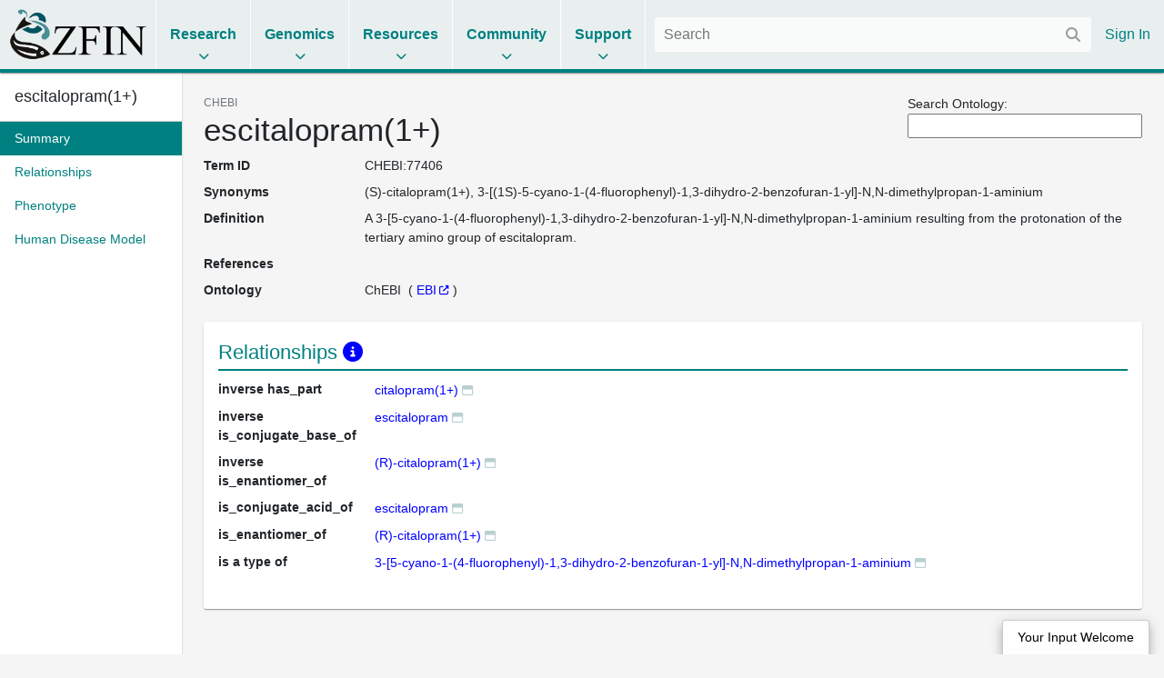

--- FILE ---
content_type: text/javascript
request_url: https://zfin.org/gwt/org.zfin.gwt.lookup.Lookup/org.zfin.gwt.lookup.Lookup.nocache.js
body_size: 15298
content:
function org_zfin_gwt_lookup_Lookup(){
  var $intern_0 = 'bootstrap', $intern_1 = 'begin', $intern_2 = 'gwt.codesvr.org.zfin.gwt.lookup.Lookup=', $intern_3 = 'gwt.codesvr=', $intern_4 = 'org.zfin.gwt.lookup.Lookup', $intern_5 = 'startup', $intern_6 = 'DUMMY', $intern_7 = 0, $intern_8 = 1, $intern_9 = 'iframe', $intern_10 = 'position:absolute; width:0; height:0; border:none; left: -1000px;', $intern_11 = ' top: -1000px;', $intern_12 = 'CSS1Compat', $intern_13 = '<!doctype html>', $intern_14 = '', $intern_15 = '<html><head><\/head><body><\/body><\/html>', $intern_16 = 'undefined', $intern_17 = 'readystatechange', $intern_18 = 10, $intern_19 = 'script', $intern_20 = 'javascript', $intern_21 = 'org_zfin_gwt_lookup_Lookup', $intern_22 = 'Failed to load ', $intern_23 = 'moduleStartup', $intern_24 = 'scriptTagAdded', $intern_25 = 'moduleRequested', $intern_26 = 'meta', $intern_27 = 'name', $intern_28 = 'org.zfin.gwt.lookup.Lookup::', $intern_29 = '::', $intern_30 = 'gwt:property', $intern_31 = 'content', $intern_32 = '=', $intern_33 = 'gwt:onPropertyErrorFn', $intern_34 = 'Bad handler "', $intern_35 = '" for "gwt:onPropertyErrorFn"', $intern_36 = 'gwt:onLoadErrorFn', $intern_37 = '" for "gwt:onLoadErrorFn"', $intern_38 = '#', $intern_39 = '?', $intern_40 = '/', $intern_41 = 'img', $intern_42 = 'clear.cache.gif', $intern_43 = 'baseUrl', $intern_44 = 'org.zfin.gwt.lookup.Lookup.nocache.js', $intern_45 = 'base', $intern_46 = '//', $intern_47 = 'user.agent', $intern_48 = 'webkit', $intern_49 = 'safari', $intern_50 = 'gecko', $intern_51 = 11, $intern_52 = 'gecko1_8', $intern_53 = 'selectingPermutation', $intern_54 = 'org.zfin.gwt.lookup.Lookup.devmode.js', $intern_55 = '28310274F80FCE06F144C436770C1BCD', $intern_56 = 'BE9E834E6F5AE25F623BE7F010AD43E3', $intern_57 = ':', $intern_58 = '.cache.js', $intern_59 = 'loadExternalRefs', $intern_60 = 'end', $intern_61 = 'http:', $intern_62 = 'file:', $intern_63 = '_gwt_dummy_', $intern_64 = '__gwtDevModeHook:org.zfin.gwt.lookup.Lookup', $intern_65 = 'Ignoring non-whitelisted Dev Mode URL: ', $intern_66 = ':moduleBase', $intern_67 = 'head';
  var $wnd = window;
  var $doc = document;
  sendStats($intern_0, $intern_1);
  function isHostedMode(){
    var query = $wnd.location.search;
    return query.indexOf($intern_2) != -1 || query.indexOf($intern_3) != -1;
  }

  function sendStats(evtGroupString, typeString){
    if ($wnd.__gwtStatsEvent) {
      $wnd.__gwtStatsEvent({moduleName:$intern_4, sessionId:$wnd.__gwtStatsSessionId, subSystem:$intern_5, evtGroup:evtGroupString, millis:(new Date).getTime(), type:typeString});
    }
  }

  org_zfin_gwt_lookup_Lookup.__sendStats = sendStats;
  org_zfin_gwt_lookup_Lookup.__moduleName = $intern_4;
  org_zfin_gwt_lookup_Lookup.__errFn = null;
  org_zfin_gwt_lookup_Lookup.__moduleBase = $intern_6;
  org_zfin_gwt_lookup_Lookup.__softPermutationId = $intern_7;
  org_zfin_gwt_lookup_Lookup.__computePropValue = null;
  org_zfin_gwt_lookup_Lookup.__getPropMap = null;
  org_zfin_gwt_lookup_Lookup.__installRunAsyncCode = function(){
  }
  ;
  org_zfin_gwt_lookup_Lookup.__gwtStartLoadingFragment = function(){
    return null;
  }
  ;
  org_zfin_gwt_lookup_Lookup.__gwt_isKnownPropertyValue = function(){
    return false;
  }
  ;
  org_zfin_gwt_lookup_Lookup.__gwt_getMetaProperty = function(){
    return null;
  }
  ;
  var __propertyErrorFunction = null;
  var activeModules = $wnd.__gwt_activeModules = $wnd.__gwt_activeModules || {};
  activeModules[$intern_4] = {moduleName:$intern_4};
  org_zfin_gwt_lookup_Lookup.__moduleStartupDone = function(permProps){
    var oldBindings = activeModules[$intern_4].bindings;
    activeModules[$intern_4].bindings = function(){
      var props = oldBindings?oldBindings():{};
      var embeddedProps = permProps[org_zfin_gwt_lookup_Lookup.__softPermutationId];
      for (var i = $intern_7; i < embeddedProps.length; i++) {
        var pair = embeddedProps[i];
        props[pair[$intern_7]] = pair[$intern_8];
      }
      return props;
    }
    ;
  }
  ;
  var frameDoc;
  function getInstallLocationDoc(){
    setupInstallLocation();
    return frameDoc;
  }

  function setupInstallLocation(){
    if (frameDoc) {
      return;
    }
    var scriptFrame = $doc.createElement($intern_9);
    scriptFrame.id = $intern_4;
    scriptFrame.style.cssText = $intern_10 + $intern_11;
    scriptFrame.tabIndex = -1;
    $doc.body.appendChild(scriptFrame);
    frameDoc = scriptFrame.contentWindow.document;
    frameDoc.open();
    var doctype = document.compatMode == $intern_12?$intern_13:$intern_14;
    frameDoc.write(doctype + $intern_15);
    frameDoc.close();
  }

  function installScript(filename){
    function setupWaitForBodyLoad(callback){
      function isBodyLoaded(){
        if (typeof $doc.readyState == $intern_16) {
          return typeof $doc.body != $intern_16 && $doc.body != null;
        }
        return /loaded|complete/.test($doc.readyState);
      }

      var bodyDone = isBodyLoaded();
      if (bodyDone) {
        callback();
        return;
      }
      function checkBodyDone(){
        if (!bodyDone) {
          if (!isBodyLoaded()) {
            return;
          }
          bodyDone = true;
          callback();
          if ($doc.removeEventListener) {
            $doc.removeEventListener($intern_17, checkBodyDone, false);
          }
          if (onBodyDoneTimerId) {
            clearInterval(onBodyDoneTimerId);
          }
        }
      }

      if ($doc.addEventListener) {
        $doc.addEventListener($intern_17, checkBodyDone, false);
      }
      var onBodyDoneTimerId = setInterval(function(){
        checkBodyDone();
      }
      , $intern_18);
    }

    function installCode(code_0){
      var doc = getInstallLocationDoc();
      var docbody = doc.body;
      var script = doc.createElement($intern_19);
      script.language = $intern_20;
      script.src = code_0;
      if (org_zfin_gwt_lookup_Lookup.__errFn) {
        script.onerror = function(){
          org_zfin_gwt_lookup_Lookup.__errFn($intern_21, new Error($intern_22 + code_0));
        }
        ;
      }
      docbody.appendChild(script);
      sendStats($intern_23, $intern_24);
    }

    sendStats($intern_23, $intern_25);
    setupWaitForBodyLoad(function(){
      installCode(filename);
    }
    );
  }

  org_zfin_gwt_lookup_Lookup.__startLoadingFragment = function(fragmentFile){
    return computeUrlForResource(fragmentFile);
  }
  ;
  org_zfin_gwt_lookup_Lookup.__installRunAsyncCode = function(code_0){
    var doc = getInstallLocationDoc();
    var docbody = doc.body;
    var script = doc.createElement($intern_19);
    script.language = $intern_20;
    script.text = code_0;
    docbody.appendChild(script);
  }
  ;
  function processMetas(){
    var metaProps = {};
    var propertyErrorFunc;
    var onLoadErrorFunc;
    var metas = $doc.getElementsByTagName($intern_26);
    for (var i = $intern_7, n = metas.length; i < n; ++i) {
      var meta = metas[i], name_0 = meta.getAttribute($intern_27), content;
      if (name_0) {
        name_0 = name_0.replace($intern_28, $intern_14);
        if (name_0.indexOf($intern_29) >= $intern_7) {
          continue;
        }
        if (name_0 == $intern_30) {
          content = meta.getAttribute($intern_31);
          if (content) {
            var value_0, eq = content.indexOf($intern_32);
            if (eq >= $intern_7) {
              name_0 = content.substring($intern_7, eq);
              value_0 = content.substring(eq + $intern_8);
            }
             else {
              name_0 = content;
              value_0 = $intern_14;
            }
            metaProps[name_0] = value_0;
          }
        }
         else if (name_0 == $intern_33) {
          content = meta.getAttribute($intern_31);
          if (content) {
            try {
              propertyErrorFunc = eval(content);
            }
             catch (e) {
              alert($intern_34 + content + $intern_35);
            }
          }
        }
         else if (name_0 == $intern_36) {
          content = meta.getAttribute($intern_31);
          if (content) {
            try {
              onLoadErrorFunc = eval(content);
            }
             catch (e) {
              alert($intern_34 + content + $intern_37);
            }
          }
        }
      }
    }
    __gwt_getMetaProperty = function(name_0){
      var value_0 = metaProps[name_0];
      return value_0 == null?null:value_0;
    }
    ;
    __propertyErrorFunction = propertyErrorFunc;
    org_zfin_gwt_lookup_Lookup.__errFn = onLoadErrorFunc;
  }

  function computeScriptBase(){
    function getDirectoryOfFile(path){
      var hashIndex = path.lastIndexOf($intern_38);
      if (hashIndex == -1) {
        hashIndex = path.length;
      }
      var queryIndex = path.indexOf($intern_39);
      if (queryIndex == -1) {
        queryIndex = path.length;
      }
      var slashIndex = path.lastIndexOf($intern_40, Math.min(queryIndex, hashIndex));
      return slashIndex >= $intern_7?path.substring($intern_7, slashIndex + $intern_8):$intern_14;
    }

    function ensureAbsoluteUrl(url_0){
      if (url_0.match(/^\w+:\/\//)) {
      }
       else {
        var img = $doc.createElement($intern_41);
        img.src = url_0 + $intern_42;
        url_0 = getDirectoryOfFile(img.src);
      }
      return url_0;
    }

    function tryMetaTag(){
      var metaVal = __gwt_getMetaProperty($intern_43);
      if (metaVal != null) {
        return metaVal;
      }
      return $intern_14;
    }

    function tryNocacheJsTag(){
      var scriptTags = $doc.getElementsByTagName($intern_19);
      for (var i = $intern_7; i < scriptTags.length; ++i) {
        if (scriptTags[i].src.indexOf($intern_44) != -1) {
          return getDirectoryOfFile(scriptTags[i].src);
        }
      }
      return $intern_14;
    }

    function tryBaseTag(){
      var baseElements = $doc.getElementsByTagName($intern_45);
      if (baseElements.length > $intern_7) {
        return baseElements[baseElements.length - $intern_8].href;
      }
      return $intern_14;
    }

    function isLocationOk(){
      var loc = $doc.location;
      return loc.href == loc.protocol + $intern_46 + loc.host + loc.pathname + loc.search + loc.hash;
    }

    var tempBase = tryMetaTag();
    if (tempBase == $intern_14) {
      tempBase = tryNocacheJsTag();
    }
    if (tempBase == $intern_14) {
      tempBase = tryBaseTag();
    }
    if (tempBase == $intern_14 && isLocationOk()) {
      tempBase = getDirectoryOfFile($doc.location.href);
    }
    tempBase = ensureAbsoluteUrl(tempBase);
    return tempBase;
  }

  function computeUrlForResource(resource){
    if (resource.match(/^\//)) {
      return resource;
    }
    if (resource.match(/^[a-zA-Z]+:\/\//)) {
      return resource;
    }
    return org_zfin_gwt_lookup_Lookup.__moduleBase + resource;
  }

  function getCompiledCodeFilename(){
    var answers = [];
    var softPermutationId = $intern_7;
    function unflattenKeylistIntoAnswers(propValArray, value_0){
      var answer = answers;
      for (var i = $intern_7, n = propValArray.length - $intern_8; i < n; ++i) {
        answer = answer[propValArray[i]] || (answer[propValArray[i]] = []);
      }
      answer[propValArray[n]] = value_0;
    }

    var values = [];
    var providers = [];
    function computePropValue(propName){
      var value_0 = providers[propName](), allowedValuesMap = values[propName];
      if (value_0 in allowedValuesMap) {
        return value_0;
      }
      var allowedValuesList = [];
      for (var k in allowedValuesMap) {
        allowedValuesList[allowedValuesMap[k]] = k;
      }
      if (__propertyErrorFunction) {
        __propertyErrorFunction(propName, allowedValuesList, value_0);
      }
      throw null;
    }

    providers[$intern_47] = function(){
      var ua = navigator.userAgent.toLowerCase();
      var docMode = $doc.documentMode;
      if (function(){
        return ua.indexOf($intern_48) != -1;
      }
      ())
        return $intern_49;
      if (function(){
        return ua.indexOf($intern_50) != -1 || docMode >= $intern_51;
      }
      ())
        return $intern_52;
      return $intern_14;
    }
    ;
    values[$intern_47] = {'gecko1_8':$intern_7, 'safari':$intern_8};
    __gwt_isKnownPropertyValue = function(propName, propValue){
      return propValue in values[propName];
    }
    ;
    org_zfin_gwt_lookup_Lookup.__getPropMap = function(){
      var result = {};
      for (var key in values) {
        if (values.hasOwnProperty(key)) {
          result[key] = computePropValue(key);
        }
      }
      return result;
    }
    ;
    org_zfin_gwt_lookup_Lookup.__computePropValue = computePropValue;
    $wnd.__gwt_activeModules[$intern_4].bindings = org_zfin_gwt_lookup_Lookup.__getPropMap;
    sendStats($intern_0, $intern_53);
    if (isHostedMode()) {
      return computeUrlForResource($intern_54);
    }
    var strongName;
    try {
      unflattenKeylistIntoAnswers([$intern_52], $intern_55);
      unflattenKeylistIntoAnswers([$intern_49], $intern_56);
      strongName = answers[computePropValue($intern_47)];
      var idx = strongName.indexOf($intern_57);
      if (idx != -1) {
        softPermutationId = parseInt(strongName.substring(idx + $intern_8), $intern_18);
        strongName = strongName.substring($intern_7, idx);
      }
    }
     catch (e) {
    }
    org_zfin_gwt_lookup_Lookup.__softPermutationId = softPermutationId;
    return computeUrlForResource(strongName + $intern_58);
  }

  function loadExternalStylesheets(){
    if (!$wnd.__gwt_stylesLoaded) {
      $wnd.__gwt_stylesLoaded = {};
    }
    sendStats($intern_59, $intern_1);
    sendStats($intern_59, $intern_60);
  }

  processMetas();
  org_zfin_gwt_lookup_Lookup.__moduleBase = computeScriptBase();
  activeModules[$intern_4].moduleBase = org_zfin_gwt_lookup_Lookup.__moduleBase;
  var filename = getCompiledCodeFilename();
  if ($wnd) {
    var devModePermitted = !!($wnd.location.protocol == $intern_61 || $wnd.location.protocol == $intern_62);
    $wnd.__gwt_activeModules[$intern_4].canRedirect = devModePermitted;
    function supportsSessionStorage(){
      var key = $intern_63;
      try {
        $wnd.sessionStorage.setItem(key, key);
        $wnd.sessionStorage.removeItem(key);
        return true;
      }
       catch (e) {
        return false;
      }
    }

    if (devModePermitted && supportsSessionStorage()) {
      var devModeKey = $intern_64;
      var devModeUrl = $wnd.sessionStorage[devModeKey];
      if (!/^http:\/\/(localhost|127\.0\.0\.1)(:\d+)?\/.*$/.test(devModeUrl)) {
        if (devModeUrl && (window.console && console.log)) {
          console.log($intern_65 + devModeUrl);
        }
        devModeUrl = $intern_14;
      }
      if (devModeUrl && !$wnd[devModeKey]) {
        $wnd[devModeKey] = true;
        $wnd[devModeKey + $intern_66] = computeScriptBase();
        var devModeScript = $doc.createElement($intern_19);
        devModeScript.src = devModeUrl;
        var head = $doc.getElementsByTagName($intern_67)[$intern_7];
        head.insertBefore(devModeScript, head.firstElementChild || head.children[$intern_7]);
        return false;
      }
    }
  }
  loadExternalStylesheets();
  sendStats($intern_0, $intern_60);
  installScript(filename);
  return true;
}

org_zfin_gwt_lookup_Lookup.succeeded = org_zfin_gwt_lookup_Lookup();


--- FILE ---
content_type: text/javascript
request_url: https://zfin.org/dist/1079.04c420095a531151712e.js
body_size: 7365
content:
"use strict";(self.webpackChunk=self.webpackChunk||[]).push([[1079],{58208:(e,t,n)=>{n.d(t,{c:()=>c});var r=n(85668),i=n(40900),a=n.n(i),o=function(e){var t=e.children,n=e.semicolon,i=void 0!==n&&n;return r.createElement("ul",{className:"comma-separated ".concat(i?"semicolon":"")},r.Children.map(t,(function(e,t){return[r.createElement("li",{key:t},e)," "]})))};o.propTypes={children:a().node,semicolon:a().bool};const c=o},21460:(e,t,n)=>{n.d(t,{c:()=>c});var r=n(85668),i=n(40900),a=n.n(i),o=function(e){var t=e.showPopup,n=e.onChange,i=e.directLabel,a=void 0===i?"Direct":i,o=e.childrenLabel,c=void 0===o?"Including children":o,l=e.directCount,s=void 0===l?0:l,u=e.childrenCount,d=void 0===u?0:u;return r.createElement("div",{className:"mb-2"},r.createElement("div",{className:"btn-group btn-group-sm",role:"group"},r.createElement("button",{type:"button",className:"btn btn-outline-secondary"+(t?" active":""),onClick:function(){return n(!0)}},a," (",s.toLocaleString(),")"),r.createElement("button",{type:"button",className:"btn btn-outline-secondary"+(t?"":" active"),onClick:function(){return s!==d?n(!1):void 0}},c," (",d.toLocaleString(),")")))};o.propTypes={childrenLabel:a().node,directLabel:a().node,onChange:a().func,showPopup:a().bool,directCount:a().number,childrenCount:a().number};const c=o},62224:(e,t,n)=>{n.d(t,{c:()=>o});var r=n(85668),i=n(98773),a=function(e){var t=e.publication;return r.createElement("a",{href:"/"+t.zdbID,dangerouslySetInnerHTML:{__html:t.shortAuthorList}})};a.propTypes={publication:i.kL};const o=a},51804:(e,t,n)=>{n.d(t,{c:()=>s});var r=n(85668),i=n(40900),a=n.n(i),o=n(98773),c=n(62224),l=function(e){var t=e.numberOfPublications,n=e.firstPublication,i=e.fishID,a=e.experimentID,o=e.termID,l=1===t?r.createElement(c.c,{publication:n}):r.createElement(r.Fragment,null,t," publications",r.createElement("a",{className:"popup-link data-popup-link",href:"/action/ontology/disease-model-publication-popup?fishID=".concat(i,"&experimentID=").concat(a,"&termID=").concat(o)}));return r.createElement(r.Fragment,null,l)};l.propTypes={numberOfPublications:a().number,fishID:a().String,experimentID:a().String,termID:a().String,firstPublication:o.kL};const s=l},1851:(e,t,n)=>{n.d(t,{c:()=>c});var r=n(85668),i=n(98773),a=[{className:"",types:["EXP","TERM"]},{className:"construct",types:["ETCONSTRCT","GTCONSTRCT","PTCONSTRCT","TGCONSTRCT"]},{className:"genedom",types:["GENE","GENEFAMILY","GENEP","LINCRNAG","LNCRNAG","MIRNAG","NCRNAG","PIRNAG","RRNAG","SCRNAG","SNORNAG","SRPRNAG","TRNAG","BINDSITE","BR","DNAMO","EBS","EMR","ENHANCER","HMR","LCR","LIGANDBS","MDNAB","NCBS","NCCR","NUCMO","PROMOTER","PROTBS","RNAMO","RR","TFBS","TLNRR","TRR"]}],o=function(e){var t,n=e.entity,i="",o="",c=n.zdbID||"",l=c.match(/^ZDB-([A-Za-z_]+)-/);if(l){o=l[1];for(var s=0,u=Object.values(a);s<u.length;s++){var d=u[s];if(d.types.indexOf(o)>=0){i=d.className;break}}}else console.warn("zdbID match failed on "+c),i="entity-abbreviation-error";return t=["ETCONSTRCT","GTCONSTRCT","PTCONSTRCT","TGCONSTRCT","ATB"].includes(o)?n.name:["FISH"].includes(o)?n.name||"":["EXP"].includes(o)?n.conditions||"":["TERM"].includes(o)?n.termName||"":n.abbreviation||"",r.createElement("span",{className:i,dangerouslySetInnerHTML:{__html:t}})};o.propTypes={entity:i.eU};const c=o},50964:(e,t,n)=>{n.d(t,{c:()=>c});var r=n(85668),i=n(1851),a=n(98773),o=function(e){var t=e.entity;return r.createElement("a",{href:"/".concat(t.zdbID)},r.createElement(i.c,{entity:t}))};o.propTypes={entity:a.eU};const c=o},64112:(e,t,n)=>{n.d(t,{c:()=>d});var r=n(85668),i=n(40900),a=n.n(i),o=n(58208),c=n(1851),l=n(50964),s=n(98773),u=function(e){var t=e.entities,n=e.focusEntityId;return r.createElement(o.c,null,t&&t.map((function(e){return n&&e.zdbID===n?r.createElement(c.c,{key:e.zdbID,entity:e}):r.createElement(l.c,{key:e.zdbID,entity:e})})))};u.propTypes={entities:a().arrayOf(s.eU),focusEntityId:a().string};const d=u},88155:(e,t,n)=>{n.d(t,{Gm:()=>i.c,MR:()=>r.c});n(1851);var r=n(50964),i=n(64112)},71079:(e,t,n)=>{n.r(t),n.d(t,{default:()=>h});var r=n(85668),i=n(40900),a=n.n(i),o=n(55632),c=n.n(o),l=n(8676),s=n(21460),u=n(51804),d=n(88155),m=n(58208);function p(e,t){return function(e){if(Array.isArray(e))return e}(e)||function(e,t){var n=null==e?null:"undefined"!=typeof Symbol&&e[Symbol.iterator]||e["@@iterator"];if(null!=n){var r,i,a,o,c=[],l=!0,s=!1;try{if(a=(n=n.call(e)).next,0===t){if(Object(n)!==n)return;l=!1}else for(;!(l=(r=a.call(n)).done)&&(c.push(r.value),c.length!==t);l=!0);}catch(e){s=!0,i=e}finally{try{if(!l&&null!=n.return&&(o=n.return(),Object(o)!==o))return}finally{if(s)throw i}}return c}}(e,t)||function(e,t){if(!e)return;if("string"==typeof e)return f(e,t);var n=Object.prototype.toString.call(e).slice(8,-1);"Object"===n&&e.constructor&&(n=e.constructor.name);if("Map"===n||"Set"===n)return Array.from(e);if("Arguments"===n||/^(?:Ui|I)nt(?:8|16|32)(?:Clamped)?Array$/.test(n))return f(e,t)}(e,t)||function(){throw new TypeError("Invalid attempt to destructure non-iterable instance.\nIn order to be iterable, non-array objects must have a [Symbol.iterator]() method.")}()}function f(e,t){(null==t||t>e.length)&&(t=e.length);for(var n=0,r=new Array(t);n<t;n++)r[n]=e[n];return r}var b=function(e){var t=e.termId,n=e.directAnnotationOnly,i=p((0,r.useState)("true"===n),2),a=i[0],o=i[1],f=p((0,r.useState)({countDirect:0,countIncludingChildren:0}),2),b=f[0],h=f[1],y=[{label:"Disease",content:function(e){return r.createElement(d.MR,{entity:e.fishModelDisplay.disease})},filterName:"diseaseName",width:"180px"},{label:"Fish",content:function(e){return r.createElement("a",{href:"/"+e.fishModelDisplay.fish.zdbID,dangerouslySetInnerHTML:{__html:e.fishModelDisplay.fish.name}})},filterName:"fishName",width:"300px"},{label:"Conditions",content:function(e){return r.createElement("span",{className:"text-break"},r.createElement("a",{className:"text-break",href:"/".concat(e.fishModelDisplay.experiment.zdbID),dangerouslySetInnerHTML:{__html:e.fishModelDisplay.experiment.conditions}}),r.createElement("a",{className:"popup-link data-popup-link",href:"/action/experiment/popup/".concat(e.fishModelDisplay.experiment.zdbID)}))},filterName:"conditionName",width:"200px"},{label:"Evidence",content:function(e){return r.createElement(m.c,null,e.fishModelDisplay.evidenceCodes.map((function(e){return r.createElement(r.Fragment,null,e.abbreviation)})))},filterName:"evidenceCode",width:"180px"},{label:"Chebi Term",content:function(e){return r.createElement(d.MR,{entity:e.chebi})},filterName:"chebiName",width:"180px"},{label:"Citation",content:function(e){return r.createElement(u.c,{numberOfPublications:e.fishModelDisplay.numberOfPublications,firstPublication:e.fishModelDisplay.singlePublication,fishID:e.fishModelDisplay.fish.zdbID,experimentID:e.fishModelDisplay.experiment.zdbID,termID:e.fishModelDisplay.disease.zdbID,allPublicationUrl:"/action/ontology/phenotype-summary/".concat(e.fishModelDisplay.fish.zdbID)})},filterName:"citation",width:"230px"}],N={};return a&&(N.directAnnotation=!0),r.createElement(r.Fragment,null,n&&b.countIncludingChildren>0&&r.createElement(s.c,{showPopup:a,directCount:b.countDirect,childrenCount:b.countIncludingChildren,onChange:o}),r.createElement(l.cp,{columns:y,dataUrl:"/action/api/ontology/".concat(t,"/chebi-zebrafish-models?").concat(c().stringify(N)),onDataLoadedCount:function(e){return h(e)},rowKey:function(e){return e.zdbID}}))};b.propTypes={termId:a().string,directAnnotationOnly:a().string};const h=b}}]);

--- FILE ---
content_type: text/javascript
request_url: https://zfin.org/dist/9412.d6a4b30edc593a4260c5.js
body_size: 6501
content:
"use strict";(self.webpackChunk=self.webpackChunk||[]).push([[9412],{18940:(e,t,n)=>{n.d(t,{c:()=>o});var r=n(85668);const o=function(){return r.createElement("img",{src:"/images/camera_icon.gif",alt:"with image"})}},58208:(e,t,n)=>{n.d(t,{c:()=>c});var r=n(85668),o=n(40900),i=n.n(o),a=function(e){var t=e.children,n=e.semicolon,o=void 0!==n&&n;return r.createElement("ul",{className:"comma-separated ".concat(o?"semicolon":"")},r.Children.map(t,(function(e,t){return[r.createElement("li",{key:t},e)," "]})))};a.propTypes={children:i().node,semicolon:i().bool};const c=a},21460:(e,t,n)=>{n.d(t,{c:()=>c});var r=n(85668),o=n(40900),i=n.n(o),a=function(e){var t=e.showPopup,n=e.onChange,o=e.directLabel,i=void 0===o?"Direct":o,a=e.childrenLabel,c=void 0===a?"Including children":a,l=e.directCount,u=void 0===l?0:l,s=e.childrenCount,m=void 0===s?0:s;return r.createElement("div",{className:"mb-2"},r.createElement("div",{className:"btn-group btn-group-sm",role:"group"},r.createElement("button",{type:"button",className:"btn btn-outline-secondary"+(t?" active":""),onClick:function(){return n(!0)}},i," (",u.toLocaleString(),")"),r.createElement("button",{type:"button",className:"btn btn-outline-secondary"+(t?"":" active"),onClick:function(){return u!==m?n(!1):void 0}},c," (",m.toLocaleString(),")")))};a.propTypes={childrenLabel:i().node,directLabel:i().node,onChange:i().func,showPopup:i().bool,directCount:i().number,childrenCount:i().number};const c=a},2720:(e,t,n)=>{n.d(t,{c:()=>s});var r=n(85668),o=n(40900),i=n.n(o),a=n(18940),c=n(98773),l=n(62224),u=function(e){var t=e.statistics,n=e.allFiguresUrl;if(!t||0===t.numberOfFigs)return null;var o=1===t.numberOfFigs?r.createElement("a",{href:"/".concat(t.figure.zdbID)},t.figure.label):r.createElement("a",{href:n},t.numberOfFigs," figures"),i=1===t.numberOfPubs?r.createElement(l.c,{publication:t.publication}):"".concat(t.numberOfPubs," publications");return r.createElement(r.Fragment,null,o," ",t.imgInFigure&&r.createElement(a.c,null)," from ",i)};u.propTypes={allFiguresUrl:i().string,statistics:i().shape({numberOfPubs:i().number,numberOfFigs:i().number,imgInFigure:i().bool,figure:i().shape({zdbID:i().string,label:i().string}),publication:c.kL})};const s=u},62224:(e,t,n)=>{n.d(t,{c:()=>a});var r=n(85668),o=n(98773),i=function(e){var t=e.publication;return r.createElement("a",{href:"/"+t.zdbID,dangerouslySetInnerHTML:{__html:t.shortAuthorList}})};i.propTypes={publication:o.kL};const a=i},5948:(e,t,n)=>{n.d(t,{c:()=>a});var r=n(85668),o=n(98773),i=function(e){var t=e.entity;return r.createElement(r.Fragment,null,r.createElement("a",{href:"/action/phenotype/statement/".concat(t.id),dangerouslySetInnerHTML:{__html:t.shortName},rel:"nofollow"}),r.createElement("a",{href:"/action/phenotype/statement-popup/".concat(t.id),className:"popup-link data-popup-link",rel:"nofollow"}))};i.propTypes={entity:o.S4};const a=i},9412:(e,t,n)=>{n.r(t),n.d(t,{default:()=>y});var r=n(85668),o=n(40900),i=n.n(o),a=n(55632),c=n.n(a),l=n(8676),u=n(21460),s=n(58208),m=n(5948),p=n(2720),d=n(32952);function h(e,t){return function(e){if(Array.isArray(e))return e}(e)||function(e,t){var n=null==e?null:"undefined"!=typeof Symbol&&e[Symbol.iterator]||e["@@iterator"];if(null!=n){var r,o,i,a,c=[],l=!0,u=!1;try{if(i=(n=n.call(e)).next,0===t){if(Object(n)!==n)return;l=!1}else for(;!(l=(r=i.call(n)).done)&&(c.push(r.value),c.length!==t);l=!0);}catch(e){u=!0,o=e}finally{try{if(!l&&null!=n.return&&(a=n.return(),Object(a)!==a))return}finally{if(u)throw o}}return c}}(e,t)||function(e,t){if(!e)return;if("string"==typeof e)return b(e,t);var n=Object.prototype.toString.call(e).slice(8,-1);"Object"===n&&e.constructor&&(n=e.constructor.name);if("Map"===n||"Set"===n)return Array.from(e);if("Arguments"===n||/^(?:Ui|I)nt(?:8|16|32)(?:Clamped)?Array$/.test(n))return b(e,t)}(e,t)||function(){throw new TypeError("Invalid attempt to destructure non-iterable instance.\nIn order to be iterable, non-array objects must have a [Symbol.iterator]() method.")}()}function b(e,t){(null==t||t>e.length)&&(t=e.length);for(var n=0,r=new Array(t);n<t;n++)r[n]=e[n];return r}var f=function(e){var t=e.termId,n=e.directAnnotationOnly,o=e.endpointUrl,i=void 0===o?"phenotype-chebi":o,a=e.isWildtype,b=e.isMultiChebiCondition,f=e.showDevInfo,y=void 0!==f&&f,g=e.indexer,v=e.hasChebiInPhenotype,I=void 0!==v&&v,C=h((0,r.useState)("true"===n),2),E=C[0],w=C[1],N=h((0,r.useState)({countDirect:0,countIncludingChildren:0}),2),k=N[0],x=N[1],D=[{label:"Fish",content:function(e){var t=e.fish;return r.createElement("a",{href:"/"+t.zdbID,dangerouslySetInnerHTML:{__html:t.name}})},filterName:"fishName",width:"120px"},{label:"Conditions",content:function(e){return r.createElement("span",{className:"text-break"},r.createElement("a",{className:"text-break",href:"/".concat(e.experiment.zdbID),dangerouslySetInnerHTML:{__html:e.experiment.conditions}}),r.createElement("a",{className:"popup-link data-popup-link",href:"/action/experiment/popup/".concat(e.experiment.zdbID)}))},filterName:"conditionName",width:"300px"},{label:"Phenotype",content:function(e){var t=e.phenotypeStatements;return r.createElement(s.c,null,t.map((function(e){return r.createElement(m.c,{key:e.id,entity:e})})))},filterName:"phenotype",width:"300px"},{label:"Term",content:function(e){var t=e.allChebiTerms;return r.createElement(s.c,null,t.map((function(e){return r.createElement("a",{href:"/"+e.zdbID,key:Math.random()},e.termName)})))},filterName:"termName",width:"120px"},{label:"Figures",content:function(e){return r.createElement(p.c,{statistics:e,allFiguresUrl:"/action/ontology/".concat(e.term.zdbID,"/chebi-phenotype-summary/").concat(e.experiment.zdbID)})},width:"100px"}],S={};return E&&(S.directAnnotation=!0),S.hasChebiInPhenotype=I,a&&(S.isWildtype=a),b&&(S.isMultiChebiCondition=b),r.createElement(r.Fragment,null,r.createElement(d.c,{show:y,url:"/action/api/ontology/".concat(t,"/").concat(i,"?").concat(c().stringify(S)),indexer:g}),n&&k.countIncludingChildren>0&&r.createElement(u.c,{showPopup:E,directCount:k.countDirect,childrenCount:k.countIncludingChildren,onChange:w,url:"/action/api/ontology/".concat(t,"/").concat(i,"?").concat(c().stringify(S)),show:y}),r.createElement(l.cp,{columns:D,dataUrl:"/action/api/ontology/".concat(t,"/").concat(i,"?").concat(c().stringify(S)),onDataLoadedCount:function(e){return x(e)},rowKey:function(e){return e.fish.zdbID+e.experiment.zdbID}}))};f.propTypes={termId:i().string,indexer:i().string,endpointUrl:i().string,isWildtype:i().bool,hasChebiInPhenotype:i().bool,showDevInfo:i().bool,isMultiChebiCondition:i().bool,directAnnotationOnly:i().string};const y=f}}]);

--- FILE ---
content_type: text/javascript
request_url: https://zfin.org/dist/5288.1b1b959d319c5b042c2e.js
body_size: 6345
content:
"use strict";(self.webpackChunk=self.webpackChunk||[]).push([[5288],{18940:(e,t,n)=>{n.d(t,{c:()=>o});var r=n(85668);const o=function(){return r.createElement("img",{src:"/images/camera_icon.gif",alt:"with image"})}},58208:(e,t,n)=>{n.d(t,{c:()=>c});var r=n(85668),o=n(40900),a=n.n(o),i=function(e){var t=e.children,n=e.semicolon,o=void 0!==n&&n;return r.createElement("ul",{className:"comma-separated ".concat(o?"semicolon":"")},r.Children.map(t,(function(e,t){return[r.createElement("li",{key:t},e)," "]})))};i.propTypes={children:a().node,semicolon:a().bool};const c=i},21460:(e,t,n)=>{n.d(t,{c:()=>c});var r=n(85668),o=n(40900),a=n.n(o),i=function(e){var t=e.showPopup,n=e.onChange,o=e.directLabel,a=void 0===o?"Direct":o,i=e.childrenLabel,c=void 0===i?"Including children":i,l=e.directCount,u=void 0===l?0:l,s=e.childrenCount,m=void 0===s?0:s;return r.createElement("div",{className:"mb-2"},r.createElement("div",{className:"btn-group btn-group-sm",role:"group"},r.createElement("button",{type:"button",className:"btn btn-outline-secondary"+(t?" active":""),onClick:function(){return n(!0)}},a," (",u.toLocaleString(),")"),r.createElement("button",{type:"button",className:"btn btn-outline-secondary"+(t?"":" active"),onClick:function(){return u!==m?n(!1):void 0}},c," (",m.toLocaleString(),")")))};i.propTypes={childrenLabel:a().node,directLabel:a().node,onChange:a().func,showPopup:a().bool,directCount:a().number,childrenCount:a().number};const c=i},2720:(e,t,n)=>{n.d(t,{c:()=>s});var r=n(85668),o=n(40900),a=n.n(o),i=n(18940),c=n(98773),l=n(62224),u=function(e){var t=e.statistics,n=e.allFiguresUrl;if(!t||0===t.numberOfFigs)return null;var o=1===t.numberOfFigs?r.createElement("a",{href:"/".concat(t.figure.zdbID)},t.figure.label):r.createElement("a",{href:n},t.numberOfFigs," figures"),a=1===t.numberOfPubs?r.createElement(l.c,{publication:t.publication}):"".concat(t.numberOfPubs," publications");return r.createElement(r.Fragment,null,o," ",t.imgInFigure&&r.createElement(i.c,null)," from ",a)};u.propTypes={allFiguresUrl:a().string,statistics:a().shape({numberOfPubs:a().number,numberOfFigs:a().number,imgInFigure:a().bool,figure:a().shape({zdbID:a().string,label:a().string}),publication:c.kL})};const s=u},62224:(e,t,n)=>{n.d(t,{c:()=>i});var r=n(85668),o=n(98773),a=function(e){var t=e.publication;return r.createElement("a",{href:"/"+t.zdbID,dangerouslySetInnerHTML:{__html:t.shortAuthorList}})};a.propTypes={publication:o.kL};const i=a},5948:(e,t,n)=>{n.d(t,{c:()=>i});var r=n(85668),o=n(98773),a=function(e){var t=e.entity;return r.createElement(r.Fragment,null,r.createElement("a",{href:"/action/phenotype/statement/".concat(t.id),dangerouslySetInnerHTML:{__html:t.shortName},rel:"nofollow"}),r.createElement("a",{href:"/action/phenotype/statement-popup/".concat(t.id),className:"popup-link data-popup-link",rel:"nofollow"}))};a.propTypes={entity:o.S4};const i=a},65288:(e,t,n)=>{n.r(t),n.d(t,{default:()=>g});var r=n(85668),o=n(40900),a=n.n(o),i=n(55632),c=n.n(i),l=n(8676),u=n(21460),s=n(58208),m=n(5948),p=n(2720),d=n(32952);function f(e,t){return function(e){if(Array.isArray(e))return e}(e)||function(e,t){var n=null==e?null:"undefined"!=typeof Symbol&&e[Symbol.iterator]||e["@@iterator"];if(null!=n){var r,o,a,i,c=[],l=!0,u=!1;try{if(a=(n=n.call(e)).next,0===t){if(Object(n)!==n)return;l=!1}else for(;!(l=(r=a.call(n)).done)&&(c.push(r.value),c.length!==t);l=!0);}catch(e){u=!0,o=e}finally{try{if(!l&&null!=n.return&&(i=n.return(),Object(i)!==i))return}finally{if(u)throw o}}return c}}(e,t)||function(e,t){if(!e)return;if("string"==typeof e)return b(e,t);var n=Object.prototype.toString.call(e).slice(8,-1);"Object"===n&&e.constructor&&(n=e.constructor.name);if("Map"===n||"Set"===n)return Array.from(e);if("Arguments"===n||/^(?:Ui|I)nt(?:8|16|32)(?:Clamped)?Array$/.test(n))return b(e,t)}(e,t)||function(){throw new TypeError("Invalid attempt to destructure non-iterable instance.\nIn order to be iterable, non-array objects must have a [Symbol.iterator]() method.")}()}function b(e,t){(null==t||t>e.length)&&(t=e.length);for(var n=0,r=new Array(t);n<t;n++)r[n]=e[n];return r}var h=function(e){var t=e.termId,n=e.directAnnotationOnly,o=e.endpointUrl,a=void 0===o?"phenotype-chebi":o,i=e.showDevInfo,b=e.indexer,h=f((0,r.useState)("true"===n),2),g=h[0],y=h[1],v=f((0,r.useState)({countDirect:0,countIncludingChildren:0}),2),E=v[0],I=v[1],w=[{label:"Fish",content:function(e){var t=e.fish;return r.createElement("a",{href:"/"+t.zdbID,dangerouslySetInnerHTML:{__html:t.name}})},filterName:"fishName",width:"120px"},{label:"Modification",content:function(e){var t=e.amelioratedExacerbatedPhenoSearch;return r.createElement(r.Fragment,null,t)},filterName:"modification",width:"120px"},{label:"Conditions",content:function(e){return r.createElement("span",{className:"text-break"},r.createElement("a",{className:"text-break",href:"/".concat(e.experiment.zdbID),dangerouslySetInnerHTML:{__html:e.experiment.conditions}}),r.createElement("a",{className:"popup-link data-popup-link",href:"/action/experiment/popup/".concat(e.experiment.zdbID)}))},filterName:"conditionName",width:"300px"},{label:"Phenotype",content:function(e){var t=e.phenotypeStatements;return r.createElement(s.c,null,t.map((function(e){return r.createElement(m.c,{key:e.id,entity:e})})))},filterName:"phenotype",width:"300px"},{label:"Term",content:function(e){var t=e.allChebiTerms;return r.createElement(s.c,null,t.map((function(e){return r.createElement("a",{href:"/"+e.zdbID,key:Math.random()},e.termName)})))},filterName:"termName",width:"120px"},{label:"Figures",content:function(e){return r.createElement(p.c,{statistics:e,allFiguresUrl:"/action/ontology/".concat(e.term.zdbID,"/chebi-phenotype-summary/").concat(e.experiment.zdbID)})},width:"100px"}],C={};return g&&(C.directAnnotation=!0),C.isAmelioratedExacerbated=!0,r.createElement(r.Fragment,null,r.createElement(d.c,{show:i,url:"/action/api/ontology/".concat(t,"/").concat(a,"?").concat(c().stringify(C)),indexer:b}),n&&E.countIncludingChildren>0&&r.createElement(u.c,{showPopup:g,directCount:E.countDirect,childrenCount:E.countIncludingChildren,onChange:y}),r.createElement(l.cp,{columns:w,dataUrl:"/action/api/ontology/".concat(t,"/").concat(a,"?").concat(c().stringify(C)),onDataLoadedCount:function(e){return I(e)},rowKey:function(e){return JSON.stringify(e)}}))};h.propTypes={termId:a().string,endpointUrl:a().string,showDevInfo:a().bool,directAnnotationOnly:a().string,indexer:a().string};const g=h}}]);